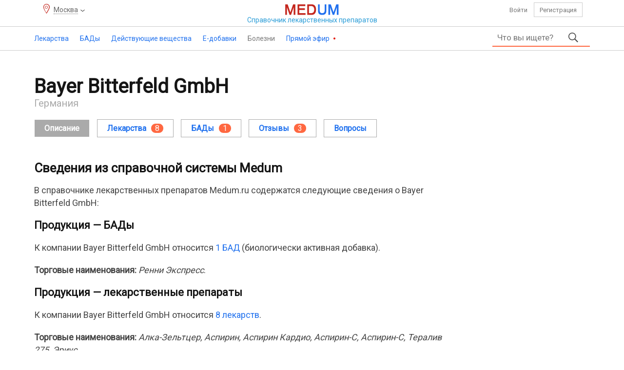

--- FILE ---
content_type: text/html; charset=UTF-8
request_url: https://medum.ru/bayer-bitterfeld-gmbh
body_size: 7328
content:
    <!DOCTYPE HTML>
    <html lang="ru">
    <head>
        <meta http-equiv="content-type" content="text/html"/>
        <meta name="description" content="Ознакомьтесь с информацией о Bayer Bitterfeld GmbH: список производимых препаратов, перечень регистрационных удостоверений и свидетельств о регистрации. Отзывы о препаратах Bayer Bitterfeld GmbH, вопросы и ответы. Инструкции препаратов, показания, противопоказания. Данные из реестра."/>
        <meta charset="utf-8"/>
        <title>Bayer Bitterfeld GmbH — информация о компании</title>
        <link rel="preload" href="/assets/font/health-medicine-guide.woff2" as="font" type="font/woff2" crossorigin>
        <script src="https://ajax.googleapis.com/ajax/libs/jquery/3.2.1/jquery.min.js"></script>
        <script>
            if (typeof jQuery == 'undefined') {
                document.write(unescape('%3Cscript src=\'/assets/jquery.js\'%3E%3C/script%3E'));
            }
        </script>
        <link href="https://fonts.googleapis.com/css?family=Roboto" rel="stylesheet">
        <link href="/assets/bootstrap.css" rel="stylesheet" type="text/css"/>
        <link href="/assets/style.css" rel="stylesheet" type="text/css"/>
        <link rel='stylesheet' href='/assets/styles/geo.css'/>
        <script src="/assets/js/script.min.js"></script>
        <meta name="viewport" content="width=device-width, initial-scale=1"/>
                <link rel="icon" href="https://medum.ru/favicon.ico" type="image/x-icon">
        <link rel="apple-touch-icon" sizes="180x180" href="https://medum.ru/assets/icons/apple-touch-icon.png">
        <link rel="apple-touch-icon" sizes="120x120" href="https://medum.ru/assets/icons/apple-touch-icon-120x120.png">
        <link rel="apple-touch-icon" sizes="152x152" href="https://medum.ru/assets/icons/apple-touch-icon-152x152.png">
        <link rel="icon" type="image/png" sizes="32x32" href="https://medum.ru/assets/icons/favicon-32x32.png">
        <link rel="icon" type="image/png" sizes="16x16" href="https://medum.ru/assets/icons/favicon-16x16.png">
        <link rel="manifest" href="https://medum.ru/assets/icons/manifest.json">
        <meta name="msapplication-config" content="https://medum.ru/assets/icons/browserconfig.xml"/>
        <link rel="mask-icon" href="https://medum.ru/assets/icons/safari-pinned-tab.svg" color="#5bbad5">
        <meta name='csrf-token' content='vbQazDJrLrRcLTQnBax5MaJ8AWspN7V9AWJ8MnUpBqtdB7NdNaJ7LXRhRmEsRqlbNGBcLWNauJ==' />        <link rel="canonical" href="https://medum.ru/bayer-bitterfeld-gmbh"/>
        <meta name="theme-color" content="#ffffff">
        <meta name="robots" content="index">
        <meta name='wmail-verification' content='1b717181f59d0306647664597e94cc72'/>
                    <script>
                if (!navigator.cookieEnabled) {
                    location.href = location.pathname + (location.search ? (location.search + '&') : '?') + 'nocookie=true';
                }
            </script>
                    <script src="/assets/hyphen.js"></script>
            <script src="/assets/emoji.js"></script>
            <script>
                $(document).ready(
                    function () {
                        $('table').hyphenate();
                    }
                );
            </script>
        <script>
            const userAuth = false;
            $(function () {
                $('#content').addtocopy();
            });        </script>
        <script async src="https://yandex.ru/ads/system/header-bidding.js"></script>
<script>
var adfoxBiddersMap = {
  "sape": "2893569"
};

var adUnits = [
  {
    "code": "adfox_170843327932287114",
    "bids": [
      {
        "bidder": "sape",
        "params": {
          "placementId": "881519"
        }
      }
   ],
        "sizes": [
        [728,90],
        [970,90]
        ]
    },
    {
    "code": "adfox_170904108388336813",
    "bids": [
      {
        "bidder": "sape",
        "params": {
          "placementId": "881523"
        }
      }
    ],
        "sizes": [
        [728,90],
        [970,90],
        [970,250]
        ]
  },
  {
    "code": "adfox_170904181316728081",
    "bids": [
      {
        "bidder": "sape",
        "params": {
          "placementId": "881520"
        }
      }
    ]
  },
  {
    "code": "adfox_170911552854318335",
    "bids": [
      {
        "bidder": "sape",
        "params": {
          "placementId": "883801"
        }
      }
    ],
        "sizes": [
        [728,90],
        ]
  },
  {
    "code": "adfox_170911626386931836",
    "bids": [
      {
        "bidder": "sape",
        "params": {
          "placementId": "883804"
        }
      }
    ],
        "sizes": [
        [728,90],
        ]
  },
  {
    "code": "adfox_170911670411856416",
    "bids": [
      {
        "bidder": "sape",
        "params": {
          "placementId": "883807"
        }
      }
    ],
        "sizes": [
        [728,90],
        ]
  },
  {
    "code": "adfox_170911710057665528",
    "bids": [
      {
        "bidder": "sape",
        "params": {
          "placementId": "883808"
        }
      }
    ],
        "sizes": [
        [728,90],
        ]
  },
  {
    "code": "adfox_17091174681736339",
    "bids": [
      {
        "bidder": "sape",
        "params": {
          "placementId": "883809"
        }
      }
    ],
        "sizes": [
        [728,90],
        ]
  },
  {
    "code": "adfox_170912027093314264",
    "bids": [
      {
        "bidder": "sape",
        "params": {
          "placementId": "883828"
        }
      }
    ],
        "sizes": [
        [728,90],
        ]
  },
{
    "code": "adfox_171155336264114056",
    "bids": [
      {
        "bidder": "sape",
        "params": {
          "placementId": "881518"
        }
      }
    ]
  }
];

var userTimeout = 1000;
var syncPixels = [{
        bidder: 'sape',
        pixels: ['https://acint.net/cmatch/?dp=14&pi=1754579']
    }];
window.YaHeaderBiddingSettings = {
  biddersMap: adfoxBiddersMap,
  adUnits: adUnits,
  timeout: userTimeout,
  syncPixels: syncPixels
};
</script>
<script>window.yaContextCb = window.yaContextCb || []</script>
<script src="https://yandex.ru/ads/system/context.js" async></script>    </head>
    <body>
    <!--BODY-->
    <div id="wrapper">
        <header>
    <div class="top hidden-xs hidden-sm">
        <div class="container">
            <div class="row">
                <div class="col-xs-3 col-sm-4"><p class='geo-location'><span>Москва</span></p></div>
                <div class="col-xs-6 col-sm-4 center">
                    <a class="logotype" href="/">
                        <img src="/assets/i/logo.png"/>
                        <span>Справочник <span class="hidden-xs hidden-sm">лекарственных</span> <span class="small">препаратов</span></span>
                    </a>
                </div>
                <div class="col-xs-3 col-sm-4 personal">
                                            <a rel="nofollow" href="/auth" class="auth">Войти</a>
                        <a rel="nofollow" href="/register" class="register">Регистрация</a>
                                    </div>
            </div>
        </div>
    </div>
    <div id="toppanel">
        <div class="container clear hidden-xs hidden-sm">
                            <ul class="menu">
                                            <li class="medicine" >
                                                            <a href="/lekarstvennye-sredstva">Лекарства                                        <span></span></a>
                                    <ul>
                            <li>
                                            <span>Лекарства</span>
                                                <ul>
                            <li>
                                            <a href="/lekarstvennye-sredstva">Лекарства от А до Я</a>
                                                        </li>
                                <li>
                                            <a href="/registratcionnye-udostovereniia">Регистрационные удостоверения</a>
                                                        </li>
                                <li>
                                            <a href="/proizvoditeli-lekarstv">Производители лекарств и владельцы регистрационных удостоверений</a>
                                                        </li>
                        </ul>
                        </li>
                                <li>
                                            <span>Классификаторы</span>
                                                <ul>
                            <li>
                                            <a href="/farmakoterapevticheskie-gruppy">Фармакотерапевтические группы</a>
                                                        </li>
                        </ul>
                        </li>
                                <li>
                                            <span>Беременность</span>
                                                <ul>
                            <li>
                                            <a href="/primenenie-lekarstv-pri-beremennosti-i-laktacii">Применение лекарств при беременности</a>
                                                        </li>
                                <li>
                                            <a href="/kategorii-dejstviya-na-plod-po-fda">FDA - Категории при беременности</a>
                                                        </li>
                        </ul>
                        </li>
                        </ul>
                                </li>
                                            <li class="supplement" >
                                                            <a href="/bady">БАДы                                        <span></span></a>
                                    <ul>
                            <li>
                                            <span>БАДы</span>
                                                <ul>
                            <li>
                                            <a href="/proizvoditeli-badov">Производители БАДов и владельцы свидетельств о регистрации</a>
                                                        </li>
                                <li>
                                            <a href="/svidetelstva-o-gosudarstvennoj-registracii-bad">Свидетельства о государственной регистрации</a>
                                                        </li>
                                <li>
                                            <a href="/bady">БАДы от А до Я</a>
                                                        </li>
                        </ul>
                        </li>
                                <li>
                                            <span>Классификаторы</span>
                                                <ul>
                            <li>
                                            <a href="/klassifikaciya-bad">Классификация БАД</a>
                                                        </li>
                        </ul>
                        </li>
                                <li>
                                            <span>Беременность</span>
                                                <ul>
                            <li>
                                            <a href="/primenenie-bad-pri-beremennosti-i-laktacii">Применение БАД при беременности и лактации</a>
                                                        </li>
                        </ul>
                        </li>
                        </ul>
                                </li>
                                            <li class="active-ingredient" >
                                                            <a href="/dejstvuyushchie-veshchestva">Действующие вещества                                        <span></span></a>
                                    <ul>
                            <li>
                                            <span>Действующие вещества</span>
                                                <ul>
                            <li>
                                            <a href="/dejstvuyushchie-veshchestva">Действующие вещества от А до Я</a>
                                                        </li>
                        </ul>
                        </li>
                                <li>
                                            <span>Классификаторы</span>
                                                <ul>
                            <li>
                                            <a href="/atc">АТХ — Анатомо-терапевтическо-химическая классификация</a>
                                                        </li>
                                <li>
                                            <a href="/mnn">МНН — Международные непатентованные наименования</a>
                                                        </li>
                                <li>
                                            <a href="/farmakologicheskie-gruppy">Фармакологические группы</a>
                                                        </li>
                        </ul>
                        </li>
                                <li>
                                            <span>Беременность</span>
                                                <ul>
                            <li>
                                            <a href="/beremennost-i-laktaciya-dejstvuyushchie-veshchestva">Применение действующих веществ при беременности и лактации</a>
                                                        </li>
                                <li>
                                            <a href="/kategorii-dejstviya-na-plod-po-fda">FDA - Категории при беременности</a>
                                                        </li>
                        </ul>
                        </li>
                        </ul>
                                </li>
                                            <li class="e-additive" >
                                                            <a href="/e-dobavki">Е-добавки                                        <span></span></a>
                                    <ul>
                            <li>
                                            <a href="/e-dobavki">Е-добавки</a>
                                                        </li>
                                <li>
                                            <a href="/gruppy-pishchevykh-dobavok">Группы пищевых добавок</a>
                                                        </li>
                        </ul>
                                </li>
                                            <li class="ailment" >
                                                            <p>Болезни<span></span>                                </p>
                                    <ul>
                            <li>
                                            <a href="/mkb-10">МКБ 10 - Международная классификация болезней</a>
                                                        </li>
                                <li>
                                            <a href="/mkb-11">МКБ 11 - Международная классификация болезней</a>
                                                        </li>
                        </ul>
                                </li>
                                            <li class="broadcast" >
                                                            <a href="/pryamoj-ehfir">Прямой эфир                                        <span></span></a>
                                    <ul>
                            <li>
                                            <a href="/pryamoj-ehfir-blogi">Блоги</a>
                                                        </li>
                                <li>
                                            <a href="/pryamoj-ehfir-otzyvy">Отзывы</a>
                                                        </li>
                                <li>
                                            <a href="/pryamoj-ehfir-voprosy">Вопросы</a>
                                                        </li>
                                <li>
                                            <a href="/pryamoj-ehfir-kommentarii">Комментарии</a>
                                                        </li>
                        </ul>
                                </li>
                                    </ul>
                                <form class="main-search clear" action="/search">
            <div class="input">
                <input autocomplete="off" placeholder="Что вы ищете?" type="text" name="phrase"
                       value=""/>
                <ul></ul>
            </div>
            <button type="submit"></button>
                    </form>
        <span class="mobile"></span>
                </div>
        <!--noindex-->
                <div class="mobile-top">
            <div class="menu"></div>
            <a class="logotype" href="/">
                <img alt="Справочник лекарств" src="/assets/i/logo.png"/>
            </a>
            <div class="user">
                                    <a class="auth" href="/auth"></a>
                            </div>
                    <form class="main-search clear" action="/search">
            <div class="input">
                <input autocomplete="off" placeholder="Что вы ищете?" type="text" name="phrase"
                       value=""/>
                <ul></ul>
            </div>
            <button type="submit"></button>
                    </form>
        <span class="mobile"></span>
                </div>
                <!--/noindex-->
    </div>
    <!--noindex-->
            <div id="menu">
            <p><span class="font"></span></p>
            <p class='geo-location'><span>Москва</span></p>            <ul>
                            <li><a href="/lekarstvennye-sredstva">Лекарства</a></li>
                    <li><a href="/bady">Бады</a></li>
                    <li><a href="/dejstvuyushchie-veshchestva">Действующие вещества</a></li>
                    <li><a href="/e-dobavki">Е-добавки</a></li>
                    <li><a href="/pryamoj-ehfir">Прямой эфир</a></li>
                <li class="separator"></li>
                <li><a href="/mkb-10">МКБ-10</a></li>
            <li><a href="/atc">АТХ</a></li>
            <li><a href="/farmakologicheskie-gruppy">Фармакологические группы</a></li>
            <li><a href="/kategorii-dejstviya-na-plod-po-fda">FDA — беременность</a></li>
            <li class="separator"></li>
                <li class="assets"><a href="/agreement">Пользовательское соглашение</a></li>
            <li class="assets"><a href="/kontakty">Контакты</a></li>
            <li class="assets"><a href="/rekvizity">Реквизиты</a></li>
            <li class="assets"><a href="/feedback">Обратная связь</a></li>
            <li class="assets"><a href="/vakansii">Вакансии</a></li>
                    <li class="separator"></li>
                <li class="menu-footer">
                    <span class="right">2016–2026 © ООО «Медум.ру» (Ltd. Medum.ru)</span>
                </li>
                <li class="separator"></li>
            </ul>
        </div>
            <!--/noindex-->
</header>        
        <div id="content">
            <div class="container">
                <!--MAIN-->
                                    <div class="top">
                        <div data-id='55' data-hash='459718500d18a7db57a391ad87519168' class='top block'><div id="adfox_170843327932287114"></div>
<script>
    window.yaContextCb.push(()=>{
        Ya.adfoxCode.create({
            ownerId: 352550,
            containerId: 'adfox_170843327932287114',
            params: {
                pp: 'g',
                ps: 'ffmc',
                p2: 'ivxy'
            }
        })
    })
</script></div>
                    </div>
                                <div class="middle">
                    <div class="left">
                        
                        <!--CONTENT-->
                        <div class="content">
                                <section
            class="vendor">
        <h1>Bayer Bitterfeld GmbH</h1>
        <span>Германия</span>
                <div class="vendors-menu">
            <ul class="vendors-menu">
                                    <li>
                                                    <span class="hidden-xs">Описание</span>
                                            </li>
                                    <li>
                                                    <a href="/bayer-bitterfeld-gmbh-lekarstva"><i>Лекарства</i><i>8</i></a>
                                            </li>
                                    <li>
                                                    <a href="/bayer-bitterfeld-gmbh-bady"><i>БАДы</i><i>1</i></a>
                                            </li>
                                    <li>
                                                    <a href="/bayer-bitterfeld-gmbh-otzyvy"><i>Отзывы</i><i>3</i></a>
                                            </li>
                                    <li>
                                                    <a href="/bayer-bitterfeld-gmbh-voprosy"><i>Вопросы</i></a>
                                            </li>
                            </ul>
        </div>
                    <div id="description">
                            </div>
            <div>
                <h2>Сведения из справочной системы Medum</h2>
                <p>В справочнике лекарственных препаратов Medum.ru содержатся следующие
                    сведения о Bayer Bitterfeld GmbH:</p>
                                        <h3>Продукция — БАДы</h3>
                        <p>
                            К компании Bayer Bitterfeld GmbH относится <a
                                    href="/bayer-bitterfeld-gmbh-bady">1 БАД</a>
                            (биологически активная добавка).
                        </p>
                                                    <p><b>Торговые наименования:</b> <i>Ренни Экспресс</i>.</p>
                                                                <h3>Продукция — лекарственные препараты</h3>
                        <p>К компании Bayer Bitterfeld GmbH относится <a
                                    href="/bayer-bitterfeld-gmbh-lekarstva">8 лекарств</a>.
                        </p>
                                                    <p><b>Торговые наименования:</b> <i>Алка-Зельтцер, Аспирин, Аспирин Кардио, Аспирин-C, Аспирин-С, Тералив 275, Эриус</i>.</p>
                                    </div>
                <!--noindex-->
        <div id="share">
            <p>
                                        Поделиться этой страницей
                                </p>
            <div class="ya-share2"
                 data-services="vkontakte,facebook,odnoklassniki,twitter,telegram,viber,whatsapp"></div>
        </div>
        <!--/noindex-->     </section>
                            </div>
                        <!--CONTENT-->
                    </div>
                                <div class="right hidden-xs hidden-sm">
                            </div>
            
                </div>
                                    <div class="bottom">
                        <div data-id='85' data-hash='6215fb2ab656e44fa20c1c6d6272d843' class='bottom block'><!-- Yandex.RTB R-A-586491-87 -->
<div id="yandex_rtb_R-A-586491-87"></div>
<script>
window.yaContextCb.push(()=>{
	Ya.Context.AdvManager.render({
		"blockId": "R-A-586491-87",
		"renderTo": "yandex_rtb_R-A-586491-87",
		"type": "feed"
	})
})
</script></div>
                    </div>
                            </div>
        </div>
        <footer>
    <!--noindex-->
    <div class="middle">
        <div class="container">
            <div class="row" id="bottom-menu">
                <div class="col-md-5 col-sm-6 col-xs-12">
                    <ul>
                        <li>Поддержка</li>
                        <li><a href="/help">Помощь</a></li>
                        <li><a href="/faq">Частые вопросы и ответы</a></li>
                        <li><a href="/feedback">Задайте нам вопрос</a></li>
                    </ul>
                    <ul>
                        <li>Личный кабинет</li>
                                                    <li><a rel="nofollow" href="/auth">Войти</a></li>
                            <li><a rel="nofollow" href="/register">Создать новый профиль</a></li>
                                            </ul>
                </div>
                <div class="col-md-5 col-sm-6 col-xs-12">
                    <ul>
                        <li>Условия пользования</li>
                        <li><a href="/agreement">Пользовательское соглашение</a></li>
                        <li><a href="/rules">Правила публикаций</a></li>
                        <li><a href="/copyright">Правила перепечатки</a></li>
                    </ul>
                    <ul>
                        <li>О нас</li>
                        <li><a href="/about">Что такое Medum.ru</a></li>
                        <li><a href="/kontakty">Контакты</a></li>
                        <li><a href="/vakansii">Вакансии</a></li>
                        <li><a href="/rekvizity">Реквизиты</a></li>
                        <li><a href="/reclama-na-medum">Реклама на сайте</a></li>
                    </ul>
                </div>
                <div class="col-md-2 col-sm-12 col-xs-12 logo">
                    <img src="/assets/i/logotype.png"/>
                    <p>Портал о здоровье</p>
                </div>
            </div>
        </div>
    </div>
    <!--/noindex-->
    <div class="bottom">
        <div class="container">
            <!--noindex-->
            <p><!--noindex-->Информация на сайте Medum.ru – справочная. Содержимое сайта Medum.ru – инструкции, текст, графика, видео, изображения предназначены исключительно для справочных целей. Информация, размещённая на сайте Medum.ru не предназначена для замены профессиональной медицинской консультации, диагностики или лечения. Обязательно обращайтесь к медицинским специалистам и не откладывайте их поиск из-за того, что вы прочитали на сайте Medum.ru. Medum.ru не рекомендует и не одобряет какие-либо лекарственные средства, биологически активные добавки, гомеопатические средства, тесты, врачей, медицинские учреждения, аптеки, отзывы, мнения, комментарии и другую информацию упомянутую на сайте. Внешний вид препаратов (фото и видео) и инструкции могут отличаться от опубликованных и могут зависеть от производителя, упаковки, дозировки, форм выпуска. Обязательно консультируйтесь с медицинскими специалистами.<!--/noindex--></p>
            <!--/noindex-->
            <div id="informer">
    <p>Medum.ru — информационная база данных, объединяющая реестры 40 200 лекарств (официальные инструкции ГРЛС, ЕАЭС + зарубежные источники), 48 700 БАДов, 700 пищевых добавок, 13 800 действующих веществ, 101 400 регистрационных записей, и данные о 7 900 производителях, классификаторы, идентификаторы. Система включает 275 000 карточек товаров аптечного ассортимента, 7 236 000 региональных расценок (79 субъектов Российской Федерации, 312 городов, обновляемых ежедневно). Портал содержит свыше 1 931 000 уникальных страниц, включая развёрнутые информационные карточки, справочные материалы и вспомогательные ресурсы.</p>
    <p>За последние сутки количество обновлённых записей в реестре составляет — 143.</p>
    <p>Последнее комплексное обновление базы данных справочника Medum.ru произведено 23 января 2026 года.</p>
</div>            <!--noindex-->
            <p><!--noindex-->Medum.ru — справочник лекарственных препаратов. Всё о здоровье, отзывы, мнения, вопросы и ответы, а также другие полезные разделы и сервисы.<!--/noindex--></p>
            <p>Все права защищены. 2016–2026 © ООО «Медум.ру» (Ltd. Medum.ru)</p>
            <p>Медум® (Medum®)</p>
            <!--/noindex-->
        </div>
    </div>
</footer>    </div>
    <!--BODY-->
            <div id="up">
            <span></span>
        </div>
                <!-- Yandex.Metrika counter -->
            <script type="text/javascript">
                (function (m, e, t, r, i, k, a) {
                    m[i] = m[i] || function () {
                        (m[i].a = m[i].a || []).push(arguments)
                    };
                    m[i].l = 1 * new Date();
                    k = e.createElement(t), a = e.getElementsByTagName(t)[0], k.async = 1, k.src = r, a.parentNode.insertBefore(k, a)
                })
                (window, document, 'script', 'https://mc.yandex.ru/metrika/tag.js', 'ym');
                ym(60653452, 'init', {
                    clickmap: true,
                    trackLinks: true,
                    accurateTrackBounce: true,
                    webvisor: true
                });
            </script>
            <noscript>
                <div><img src="https://mc.yandex.ru/watch/60653452" style="position:absolute; left:-9999px;" alt=""/>
                </div>
            </noscript>
            <!-- /Yandex.Metrika counter -->
            <!-- Global site tag (gtag.js) - Google Analytics -->
            <script async src="https://www.googletagmanager.com/gtag/js?id=UA-160197718-1"></script>
            <script>
                window.dataLayer = window.dataLayer || [];

                function gtag() {
                    dataLayer.push(arguments);
                }

                gtag('js', new Date());

                gtag('config', 'UA-160197718-1');
            </script>
                <!--OUTER-->
    <script src='/assets/scripts/geo.js'></script>
			<script async src='//yastatic.net/es5-shims/0.0.2/es5-shims.min.js'></script>
			<script async src='//yastatic.net/share2/share.js'></script>
            <div data-id='54' data-hash='45da41ef9eb61ddf92350da489b44f2c' class='over block'><!-- Yandex.RTB R-A-586491-88 -->
<script>
window.yaContextCb.push(()=>{
	Ya.Context.AdvManager.render({
		"blockId": "R-A-586491-56",
		"type": "fullscreen",
		"platform": "desktop"
	})
})
</script></div>
        </body>
    </html>
    